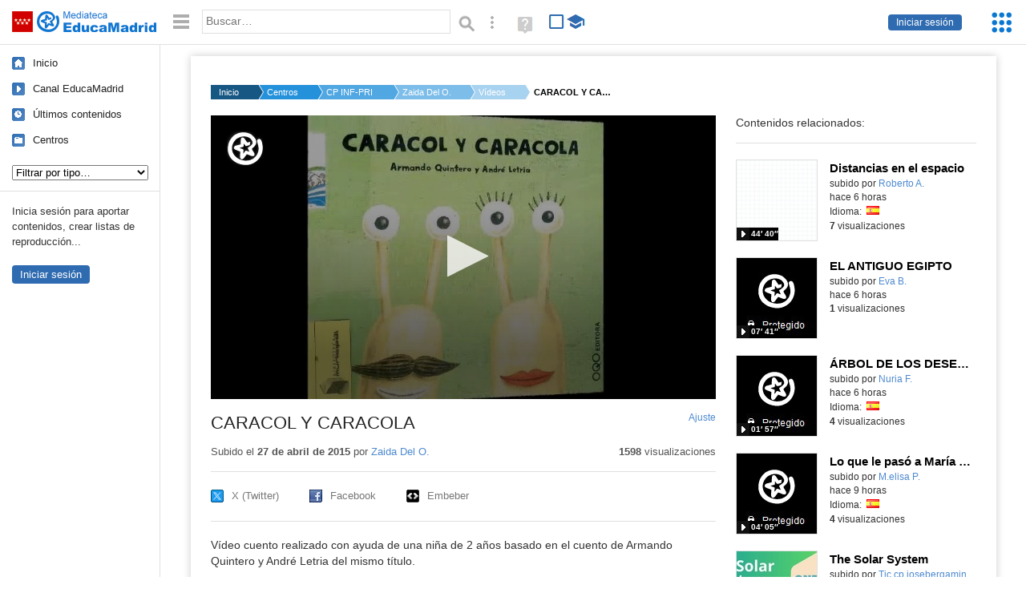

--- FILE ---
content_type: text/html; charset=UTF-8
request_url: https://mediateca.educa.madrid.org/video/st4ts8vic2jifpub
body_size: 55806
content:
<!DOCTYPE html>
<html lang="es">
<head><title>CARACOL Y CARACOLA | Mediateca de EducaMadrid</title>
<meta name="viewport" content="width=device-width, initial-scale=1" />
<link rel="shortcut icon" href="/favicon.ico" type="image/x-icon" />
<meta http-equiv="Content-Type" content="text/html; charset=UTF-8" />
<meta name="description" content="Vídeo cuento realizado con ayuda de una niña de 2 años basado en el cuento de Armando Quintero y André Letria del mismo título." /><meta name="keywords" content="Vídeo, Zaida del Olmo Sainz" />

<link rel="start" href="/" title="Página principal" />
<link rel="index" href="/" title="Página principal" />
<!--[if lt IE 9]><script type="text/javascript" src="/js/html5.js"></script><![endif]-->
<link rel="stylesheet" type="text/css" href="/css/styles.css?v=230920250953" />
<!--[if lt IE 9]><link rel="stylesheet" type="text/css" href="/css/styles_ieLT9.css" /><![endif]-->
<script src="https://mediateca.educa.madrid.org/js/jquery-1.11.3.min.js"></script>
<script>var projectPath = '/'</script>
<script src="/js/common.js?v=230920250953"></script>
<link rel="canonical" href="https://mediateca.educa.madrid.org/video/st4ts8vic2jifpub" />
<link href="https://mediateca.educa.madrid.org/imagen.php?id=st4ts8vic2jifpub&m=0&ext=.jpg" rel="image_src" /><meta name="twitter:card" content="summary_large_image" />
<meta name="twitter:creator" content="@educamadrid" />
<meta property="og:url" content="https://mediateca.educa.madrid.org/video/st4ts8vic2jifpub" />
<meta property="og:title" content="CARACOL Y CARACOLA | Mediateca de EducaMadrid" />
<meta property="og:description" content="Vídeo cuento realizado con ayuda de una niña de 2 años basado en el cuento de Armando Quintero y André Letria del mismo título." />
<meta property="og:image" content="https://mediateca.educa.madrid.org/imagen.php?id=st4ts8vic2jifpub&m=0&ext=.jpg" />

    </head>

</head>
<body class="play play-video"><script>EducaMadridHead.setBodyClass();</script>
	<div id="site">
		<p id="skipNav"><a href="#content" class="sr-av">Saltar navegación</a></p>
		<div id="header" class="autoclear">
			<p class="logo"><a href="/"><span class="sr-av">Mediateca de EducaMadrid</span></a></p>			
			<p class="links fs">
							<a href="#login" id="login-link" class="action fs" onclick="login.toggle();return false" hidden>Iniciar sesión</a>
				<script>
					(function() {
						function mostrarLogin() {
							var loginLink = document.getElementById("login-link");
							if (loginLink) {
								loginLink.hidden = false;
							}
						}

						if (document.readyState === "loading") {
							document.addEventListener("DOMContentLoaded", mostrarLogin);
						} else {
							mostrarLogin();
						}
					})();
				</script>
						</p>
									<div id="quick-browse">
				<form id="qb" action="/resultados" method="GET" onsubmit="return validation.search()">
				<div>
					<a href="#" id="nav-toggler" class="js-required hide" onclick="toggleNav(this);return false" title="Ocultar menú"><img src="/images/icons/menu.gif" width="22" height="22" alt="Menú" /></a>
					<label for="wb"><span class="sr-av">Palabra o frase: </span><input type="text" name="q" id="wb" title="Busca los t&eacute;rminos en todos los ficheros de la Mediateca" placeholder="Buscar&hellip;" value="" required /></label>
					<input type="image" name="submit" id="wb_submit" src="/images/icons/search.gif" alt="Buscar" />					
					<a href="/buscar" id="adv-search-link" class="fs" title="Búsqueda avanzada"><span class="sr-av">Búsqueda avanzada</span></a>
					<a href="/help/search.html" title="Ayuda para la búsqueda" id="search-help-link" target="_blank"><span class="sr-av">Ayuda (en ventana nueva)</span></a> 
				</div>
				</form>
				<div id="change-mode">		
					<form id="mediatecaModeForm" action="/video/st4ts8vic2jifpub" method="POST">
						<div>
																					<input type="hidden" name="mediatecaMode" value="normal" />
							<input type="image" class="educational-off" title="Activar el modo educativo (sólo contenidos educativos)" alt="Mostrando todos los contenidos. Haz clic para mostrar sólo contenidos educativos." src="/images/icons/search_all.png" />
													</div>
					</form>			
				</div>				
			</div>		
		</div>
		<div id="wrapper" class="autoclear">
			<div id="sidebar">
	<nav id="nav">
		<ul>			
			<li class="home"><a href="/">Inicio</a></li>
			<li class="canal-educamadrid"><a href="/usuario/educamadrid" title="Canal oficial de EducaMadrid">Canal EducaMadrid</a></li>
			<li class="last-contents"><a href="/resultados.php?ultimos=1">&Uacute;ltimos contenidos</a></li>			
				
			
			<li class="last-videos"><a href="/resultados.php?ultimos=1&amp;Type=1&amp;filters=false">Vídeos</a></li><li class="last-images"><a href="/resultados.php?ultimos=1&amp;Type=2&amp;filters=false">Imágenes</a></li><li class="last-audios"><a href="/resultados.php?ultimos=1&amp;Type=3&amp;filters=false">Audios</a></li><li class="d"><a href="/resultados.php?ultimos=1&amp;Type=8&amp;filters=false">Diseños 3D</a></li><li class="s"><a href="/resultados.php?ultimos=1&amp;Type=9&amp;filters=false">Scratch</a></li><li class="epub"><a href="/resultados.php?ultimos=1&amp;Type=11&amp;filters=false">Epub</a></li><li class="rutas"><a href="/resultados.php?ultimos=1&amp;Type=13&amp;filters=false">Rutas</a></li><li class="others"><a href="/resultados.php?ultimos=1&amp;Type=12&amp;filters=false">Documentos</a></li><li class="mapasmentales"><a href="/resultados.php?ultimos=1&amp;Type=14&amp;filters=false">Mapas mentales</a></li><li class="last-album"><a href="/resultados.php?ultimos=1&amp;Type=15&amp;filters=false">Álbumes</a></li><li class="last-codigos"><a href="/resultados.php?ultimos=1&amp;Type=16&amp;filters=false">Códigos</a></li><li class="last-videosinteractivos"><a href="/resultados.php?ultimos=1&amp;Type=17&amp;filters=false">Vídeos interactivos</a></li>		
			<li class="lists"><a href="/resultados.php?ultimos=1&amp;Type=4&amp;filters=false">Listas</a></li>
			<li class="cen"><a href="/centros">Centros</a></li>
					</ul>
	</nav>		<div class="block">
		<p>Inicia sesión para aportar contenidos, crear listas de reproducción...</p>
		<p><a href="#login" class="action" onclick="login.toggle();return false">Iniciar sesión</a></p>					
	</div>
	</div>
			<div id="content-wrapper">
						<div id="content" class="autoclear">
					    
			<div id="file-card">
				<ul class='breadcrumb'><li><a href='/'>Inicio</a></li><li><a href='/centros'>Centros</a></li><li><a href='/centro/cp.pilar.torrejondevelasco'>CP INF-PRI NTRA. SRA. DEL PILAR</a></li><li><a href='/usuario/zaida.delolmo'>Zaida Del O.</a></li><li><a href='/usuario/zaida.delolmo/videos'>Vídeos</a></li><li><a href='#'>CARACOL Y CARACOLA</a></li></ul>	<div class="layout-2 autoclear">
		<div class="a">
		<div id="player-w">
						<div id="player466" style="width:630px;height:354px">
							<p style="line-height:354px" class="js-hidden">Activa JavaScript para disfrutar de los vídeos de la Mediateca.</p>
						</div><script>/*<![CDATA[*/function isFullScreen() { try { return window.location.href.endsWith('/fs'); } catch(e) { return false; } }function checkVideoPlayerHeight(h){
										var n = h;
										if (typeof(window.innerHeight)!='undefined') {
												
												n = window.innerHeight;
												if (n==0) n = h;
												document.getElementById("player466").style.height=n+"px";
											
										}
										return n;
									}function enableVideoPlayer917(video,image,h,w){
						if (isFullScreen()) h = checkVideoPlayerHeight(h);
						jwplayer.key = 'NFEWHIGuweZs4ppjh7BTpr+pIZFPYx9JJGhLe3VEfKulTl9C';
						jwplayer("player466").setup({
						sources: [{ file: "https://mediateca.educa.madrid.org/streaming.php?id=st4ts8vic2jifpub", label: "480p" , type: "mp4", provider: "http", startparam: "start" },],
		image: image,
		logo: {
			file: 'https://mediateca.educa.madrid.org/images/player/educamadrid.png',
			link: 'https://mediateca.educa.madrid.org/video/st4ts8vic2jifpub',
			hide: true,
			position: 'top-left'
		},
		 tracks: [{
				file:'https://mediateca.educa.madrid.org/streaming.php?id=st4ts8vic2jifpub&subtitles=captions&ext=.srt',
				kind:'captions',
				label:'Subtítulos'
				},{
							  	file:'https://mediateca.educa.madrid.org/streaming.php?id=st4ts8vic2jifpub&vtt=thumbnails&ext=.vtt',								    
							    kind:'thumbnails'
								  }	],
		height: (isFullScreen() ? checkVideoPlayerHeight(h) : h),
		width: w,
		playbackRateControls:[0.5,1,1.50,2,4],
		volume: 50,
		floating: { 'dismissible': true }
		});

		jwplayer().on('play', function() {
			if(typeof(hasBeenPlayed) == 'undefined') {
				if(isFullScreen() && typeof(window.innerHeight) != 'undefined') {
					$("#player466").css("height", window.innerHeight + "px");
				}
						hasBeenPlayed = true;
						$.ajax({
							type: 'POST',
							url: '/ajax.php',
							data: { visitas: '1' , id: 'st4ts8vic2jifpub' }
						});
				}
			});
		}loadScript("https://mediateca.educa.madrid.org/includes/player/latest/jwplayer.js","enableVideoPlayer917('https://mediateca.educa.madrid.org/streaming.php?id=st4ts8vic2jifpub','https://mediateca.educa.madrid.org/imagen.php?id=st4ts8vic2jifpub&type=1&m=0','354','630')");/*]]>*/</script></div>			<div class="desc">

								<h1>CARACOL Y CARACOLA</h1>
				
												<span id="change-stretching" class="js-required"><a href="#change-stretching-options">Ajuste<span class="sr-av"> de pantalla</span></a></span>
				<div id="change-stretching-options">
					<p>El ajuste de pantalla se aprecia al ver el vídeo en <strong>pantalla completa</strong>. <span class="sr-av">Elige la presentación que más te guste:</span></p>
					<ul>
						<li><a href="#" class="stretching-uniform"><span>Uniforme</span></a></li>
						<li><a href="#" class="stretching-exactfit"><span>Exacto</span></a></li>
						<li><a href="#" class="stretching-fill"><span>Relleno</span></a></li>
						<li><a href="#" class="stretching-none"><span>Ninguno</span></a></li>
					</ul>
				</div>
				<script>stretching.init()</script>		
								<div id="file-main-actions">
					<p class="date">Subido el <strong>27 de abril de 2015</strong> por <a href="/usuario/zaida.delolmo">Zaida Del O.</a></p>					<p class="view-no">
													<strong>1598</strong> visualizaciones
											</p>
					<div class="interaction">	
												<ul class="actions-menu">
														<!--<li class="share"><a href="#share" onclick="fileCard.showTab('action-panel','share',this);return false" class="action-panel-link">Compartir</a></li>-->
													</ul>
					</div>
				</div>
												<script>
					function toggleShareOptions(e) {
						var c = $('#share-content');
						if (e.className=="show") {
							e.className = "hide";
							c.show();
							$("#video-code").focus();
						} else {
							e.className = "show";
							c.hide();							
						}
					}
				</script>
				<div id="share">
					<div id="share-link" class="share-panel">				
						<ul id="social">
							<li class="twitter"><a href="https://twitter.com/intent/tweet?url=https://mediateca.educa.madrid.org/video/st4ts8vic2jifpub&amp;text=CARACOL+Y+CARACOLA&amp;via=educamadrid" title="Compartir en X (Twitter)"><span>X (Twitter)</span></a></li>
							<li class="facebook"><a href="https://facebook.com/sharer.php?u=https://mediateca.educa.madrid.org/video/st4ts8vic2jifpub" title="Compartir en Facebook"><span>Facebook</span></a></li>
														<li class="embed"><a href="#share-content" onclick="toggleShareOptions(this);return false" class="show" title="Obtener código para embeber o incrustar"><span>Embeber</span></a></li>
						</ul>
											</div>
										<div id="share-content" class="share-panel">
						<label for="video-code" id="option">
							<span class="sr-av">Insertar: </span>
							<textarea style="width: 100%; height: 38px;" name="video-code" id="video-code" rows="1" cols="10" class="auto-select" readonly="readonly">&lt;iframe src="https://mediateca.educa.madrid.org/video/st4ts8vic2jifpub/fs" width="420" height="315" frameborder="0" scrolling="no" style="border:0;overflow:hidden" allowfullscreen&gt;&lt;/iframe&gt;</textarea><script>var altVideoSize = { proportional : [420,236], normal : [420,315]}</script>							Copia el código <strong>(Ctrl+C)</strong> para insertarlo en tus páginas.							
						</label>
											</div>
				</div>
				
				<div id="file-summary">Vídeo cuento realizado con ayuda de una niña de 2 años basado en el cuento de Armando Quintero y André Letria del mismo título.</div>			
				
				 <p class="js-required more-info"> 
											<div class="button-row">
							<a href="#file-details" onclick="fileCard.toggleMore(this);return false;" class="more">Más información</a>
																						<a href="#file-transcription" onclick="fileCard.toggleMore(this, 'transcription');return false;" class="more">Transcripción</a>
													</div>
						</p>
																			<div id="file-transcription" class="js-hidden">
								<p id="download-transcription"><a href="https://mediateca.educa.madrid.org/streaming.php?id=st4ts8vic2jifpub&subtitles=captions&ext=.srt" download="st4ts8vic2jifpub.srt" title="Descargar los subtítulos"><span class="sr-av">Descargar la transcripción</span></a></p>
								<div class="capitulo" style="cursor:pointer;">
            <div class="chapter-thumb" style="width:80px;height:45px;background:url('https://mediateca.educa.madrid.org/imagen.php?id=st4ts8vic2jifpub&type=7&m=0&ext=.jpg') no-repeat; background-position:-0px -0px; background-size:auto;vertical-align:middle;"></div>
            <div style="display: flex; flex-direction: column;">
                <span>Caracol y Caracola</span>
                <a href="#00:00:00" class="em-jwplayer-link">00:00:00</a>
            </div>
        </div>
<div class="capitulo" style="cursor:pointer;">
            <div class="chapter-thumb" style="width:80px;height:45px;background:url('https://mediateca.educa.madrid.org/imagen.php?id=st4ts8vic2jifpub&type=7&m=0&ext=.jpg') no-repeat; background-position:-0px -0px; background-size:auto;vertical-align:middle;"></div>
            <div style="display: flex; flex-direction: column;">
                <span>Caracol vivía al pie del...</span>
                <a href="#00:00:04" class="em-jwplayer-link">00:00:04</a>
            </div>
        </div>
<div class="capitulo" style="cursor:pointer;">
            <div class="chapter-thumb" style="width:80px;height:45px;background:url('https://mediateca.educa.madrid.org/imagen.php?id=st4ts8vic2jifpub&type=7&m=0&ext=.jpg') no-repeat; background-position:-120px -0px; background-size:auto;vertical-align:middle;"></div>
            <div style="display: flex; flex-direction: column;">
                <span>Paseo</span>
                <a href="#00:00:09" class="em-jwplayer-link">00:00:09</a>
            </div>
        </div>
<div class="capitulo" style="cursor:pointer;">
            <div class="chapter-thumb" style="width:80px;height:45px;background:url('https://mediateca.educa.madrid.org/imagen.php?id=st4ts8vic2jifpub&type=7&m=0&ext=.jpg') no-repeat; background-position:-120px -0px; background-size:auto;vertical-align:middle;"></div>
            <div style="display: flex; flex-direction: column;">
                <span>Todas las mañanas salía de paseo y sacaba sus cuernos...</span>
                <a href="#00:00:10" class="em-jwplayer-link">00:00:10</a>
            </div>
        </div>
<div class="capitulo" style="cursor:pointer;">
            <div class="chapter-thumb" style="width:80px;height:45px;background:url('https://mediateca.educa.madrid.org/imagen.php?id=st4ts8vic2jifpub&type=7&m=0&ext=.jpg') no-repeat; background-position:-240px -0px; background-size:auto;vertical-align:middle;"></div>
            <div style="display: flex; flex-direction: column;">
                <span>Sol</span>
                <a href="#00:00:16" class="em-jwplayer-link">00:00:16</a>
            </div>
        </div>
<div class="capitulo" style="cursor:pointer;">
            <div class="chapter-thumb" style="width:80px;height:45px;background:url('https://mediateca.educa.madrid.org/imagen.php?id=st4ts8vic2jifpub&type=7&m=0&ext=.jpg') no-repeat; background-position:-240px -0px; background-size:auto;vertical-align:middle;"></div>
            <div style="display: flex; flex-direction: column;">
                <span>Un día Caracol se acercó al charquito, se miró por un lado, se miró por el otro y dijo...</span>
                <a href="#00:00:17" class="em-jwplayer-link">00:00:17</a>
            </div>
        </div>
<div class="capitulo" style="cursor:pointer;">
            <div class="chapter-thumb" style="width:80px;height:45px;background:url('https://mediateca.educa.madrid.org/imagen.php?id=st4ts8vic2jifpub&type=7&m=0&ext=.jpg') no-repeat; background-position:-360px -0px; background-size:auto;vertical-align:middle;"></div>
            <div style="display: flex; flex-direction: column;">
                <span>¡Macaracasoso!</span>
                <a href="#00:00:27" class="em-jwplayer-link">00:00:27</a>
            </div>
        </div>
<div class="capitulo" style="cursor:pointer;">
            <div class="chapter-thumb" style="width:80px;height:45px;background:url('https://mediateca.educa.madrid.org/imagen.php?id=st4ts8vic2jifpub&type=7&m=0&ext=.jpg') no-repeat; background-position:-480px -0px; background-size:auto;vertical-align:middle;"></div>
            <div style="display: flex; flex-direction: column;">
                <span>Si pudiera correr como la perrita Fifi,</span>
                <a href="#00:00:30" class="em-jwplayer-link">00:00:30</a>
            </div>
        </div>
<div class="capitulo" style="cursor:pointer;">
            <div class="chapter-thumb" style="width:80px;height:45px;background:url('https://mediateca.educa.madrid.org/imagen.php?id=st4ts8vic2jifpub&type=7&m=0&ext=.jpg') no-repeat; background-position:-600px -0px; background-size:auto;vertical-align:middle;"></div>
            <div style="display: flex; flex-direction: column;">
                <span>trepara los árboles como el gato Marujo,</span>
                <a href="#00:00:37" class="em-jwplayer-link">00:00:37</a>
            </div>
        </div>
<div class="capitulo" style="cursor:pointer;">
            <div class="chapter-thumb" style="width:80px;height:45px;background:url('https://mediateca.educa.madrid.org/imagen.php?id=st4ts8vic2jifpub&type=7&m=0&ext=.jpg') no-repeat; background-position:-720px -0px; background-size:auto;vertical-align:middle;"></div>
            <div style="display: flex; flex-direction: column;">
                <span>si pudiera volar como la caracol suspirada.</span>
                <a href="#00:00:51" class="em-jwplayer-link">00:00:51</a>
            </div>
        </div>
<div class="capitulo" style="cursor:pointer;">
            <div class="chapter-thumb" style="width:80px;height:45px;background:url('https://mediateca.educa.madrid.org/imagen.php?id=st4ts8vic2jifpub&type=7&m=0&ext=.jpg') no-repeat; background-position:-960px -0px; background-size:auto;vertical-align:middle;"></div>
            <div style="display: flex; flex-direction: column;">
                <span>Soy un pobre caracol, oscuro y sin brillo.</span>
                <a href="#00:01:02" class="em-jwplayer-link">00:01:02</a>
            </div>
        </div>
<div class="capitulo" style="cursor:pointer;">
            <div class="chapter-thumb" style="width:80px;height:45px;background:url('https://mediateca.educa.madrid.org/imagen.php?id=st4ts8vic2jifpub&type=7&m=0&ext=.jpg') no-repeat; background-position:-960px -0px; background-size:auto;vertical-align:middle;"></div>
            <div style="display: flex; flex-direction: column;">
                <span>De pronto apareció Caracola.</span>
                <a href="#00:01:07" class="em-jwplayer-link">00:01:07</a>
            </div>
        </div>
<div class="capitulo" style="cursor:pointer;">
            <div class="chapter-thumb" style="width:80px;height:45px;background:url('https://mediateca.educa.madrid.org/imagen.php?id=st4ts8vic2jifpub&type=7&m=0&ext=.jpg') no-repeat; background-position:-1080px -0px; background-size:auto;vertical-align:middle;"></div>
            <div style="display: flex; flex-direction: column;">
                <span>¿Qué le pasa, caracol?</span>
                <a href="#00:01:11" class="em-jwplayer-link">00:01:11</a>
            </div>
        </div>
<div class="capitulo" style="cursor:pointer;">
            <div class="chapter-thumb" style="width:80px;height:45px;background:url('https://mediateca.educa.madrid.org/imagen.php?id=st4ts8vic2jifpub&type=7&m=0&ext=.jpg') no-repeat; background-position:-1080px -0px; background-size:auto;vertical-align:middle;"></div>
            <div style="display: flex; flex-direction: column;">
                <span>Es que soy feo, requete feo.</span>
                <a href="#00:01:13" class="em-jwplayer-link">00:01:13</a>
            </div>
        </div>
<div class="capitulo" style="cursor:pointer;">
            <div class="chapter-thumb" style="width:80px;height:45px;background:url('https://mediateca.educa.madrid.org/imagen.php?id=st4ts8vic2jifpub&type=7&m=0&ext=.jpg') no-repeat; background-position:-1080px -0px; background-size:auto;vertical-align:middle;"></div>
            <div style="display: flex; flex-direction: column;">
                <span>¡Y a mí no aparece el caracol!</span>
                <a href="#00:01:16" class="em-jwplayer-link">00:01:16</a>
            </div>
        </div>
<div class="capitulo" style="cursor:pointer;">
            <div class="chapter-thumb" style="width:80px;height:45px;background:url('https://mediateca.educa.madrid.org/imagen.php?id=st4ts8vic2jifpub&type=7&m=0&ext=.jpg') no-repeat; background-position:-0px -67px; background-size:auto;vertical-align:middle;"></div>
            <div style="display: flex; flex-direction: column;">
                <span>Caracol miró a Caracola</span>
                <a href="#00:01:20" class="em-jwplayer-link">00:01:20</a>
            </div>
        </div>
<div class="capitulo" style="cursor:pointer;">
            <div class="chapter-thumb" style="width:80px;height:45px;background:url('https://mediateca.educa.madrid.org/imagen.php?id=st4ts8vic2jifpub&type=7&m=0&ext=.jpg') no-repeat; background-position:-0px -67px; background-size:auto;vertical-align:middle;"></div>
            <div style="display: flex; flex-direction: column;">
                <span>Sus ojos le parecieron hermosos</span>
                <a href="#00:01:23" class="em-jwplayer-link">00:01:23</a>
            </div>
        </div>
<div class="capitulo" style="cursor:pointer;">
            <div class="chapter-thumb" style="width:80px;height:45px;background:url('https://mediateca.educa.madrid.org/imagen.php?id=st4ts8vic2jifpub&type=7&m=0&ext=.jpg') no-repeat; background-position:-120px -67px; background-size:auto;vertical-align:middle;"></div>
            <div style="display: flex; flex-direction: column;">
                <span>Tú sí que eres bonita, requete bonita, dijo Caracol</span>
                <a href="#00:01:26" class="em-jwplayer-link">00:01:26</a>
            </div>
        </div>
<div class="capitulo" style="cursor:pointer;">
            <div class="chapter-thumb" style="width:80px;height:45px;background:url('https://mediateca.educa.madrid.org/imagen.php?id=st4ts8vic2jifpub&type=7&m=0&ext=.jpg') no-repeat; background-position:-120px -67px; background-size:auto;vertical-align:middle;"></div>
            <div style="display: flex; flex-direction: column;">
                <span>Y sus cuernos pequeños y brillantes se estiraron al sol</span>
                <a href="#00:01:32" class="em-jwplayer-link">00:01:32</a>
            </div>
        </div>
<div class="capitulo" style="cursor:pointer;">
            <div class="chapter-thumb" style="width:80px;height:45px;background:url('https://mediateca.educa.madrid.org/imagen.php?id=st4ts8vic2jifpub&type=7&m=0&ext=.jpg') no-repeat; background-position:-240px -67px; background-size:auto;vertical-align:middle;"></div>
            <div style="display: flex; flex-direction: column;">
                <span>Caracol sonrió a Caracola</span>
                <a href="#00:01:37" class="em-jwplayer-link">00:01:37</a>
            </div>
        </div>
<div class="capitulo" style="cursor:pointer;">
            <div class="chapter-thumb" style="width:80px;height:45px;background:url('https://mediateca.educa.madrid.org/imagen.php?id=st4ts8vic2jifpub&type=7&m=0&ext=.jpg') no-repeat; background-position:-360px -67px; background-size:auto;vertical-align:middle;"></div>
            <div style="display: flex; flex-direction: column;">
                <span>Caracola sonrió a Caracol</span>
                <a href="#00:01:41" class="em-jwplayer-link">00:01:41</a>
            </div>
        </div>
<div class="capitulo" style="cursor:pointer;">
            <div class="chapter-thumb" style="width:80px;height:45px;background:url('https://mediateca.educa.madrid.org/imagen.php?id=st4ts8vic2jifpub&type=7&m=0&ext=.jpg') no-repeat; background-position:-360px -67px; background-size:auto;vertical-align:middle;"></div>
            <div style="display: flex; flex-direction: column;">
                <span>Y Caracola y Caracol sacaron los cuernos al sol</span>
                <a href="#00:01:44" class="em-jwplayer-link">00:01:44</a>
            </div>
        </div>
<div class="capitulo" style="cursor:pointer;">
            <div class="chapter-thumb" style="width:80px;height:45px;background:url('https://mediateca.educa.madrid.org/imagen.php?id=st4ts8vic2jifpub&type=7&m=0&ext=.jpg') no-repeat; background-position:-480px -67px; background-size:auto;vertical-align:middle;"></div>
            <div style="display: flex; flex-direction: column;">
                <span>y se fueron, anda que anda, habla que habla, con pasitos y palabras de caracoles del jardín.</span>
                <a href="#00:01:50" class="em-jwplayer-link">00:01:50</a>
            </div>
        </div>
<div class="capitulo" style="cursor:pointer;">
            <div class="chapter-thumb" style="width:80px;height:45px;background:url('https://mediateca.educa.madrid.org/imagen.php?id=st4ts8vic2jifpub&type=7&m=0&ext=.jpg') no-repeat; background-position:-600px -67px; background-size:auto;vertical-align:middle;"></div>
            <div style="display: flex; flex-direction: column;">
                <span>Se asomaron al charquito, se miraron por un lado, se miraron por el otro y dijeron...</span>
                <a href="#00:02:01" class="em-jwplayer-link">00:02:01</a>
            </div>
        </div>

    <script>
        $(function() {
            $(".capitulo").on("click", function(e) {
                if ($(e.target).is("a")) e.preventDefault();

                var $link = $(this).find(".em-jwplayer-link").first();
                if (!$link.length) return;
                var time = $link.attr("href").substring(1);
                var parts = time.split(":").reverse();
                var seconds = 0;
                if (parts.length > 0) seconds += parseInt(parts[0] || 0, 10);
                if (parts.length > 1) seconds += parseInt(parts[1] || 0, 10) * 60;
                if (parts.length > 2) seconds += parseInt(parts[2] || 0, 10) * 3600;
                jwplayer().seek(seconds);
                jwplayer().play();
            });
        });
    </script>							</div>
						
				
				<div id="file-details" class="js-hidden">
					<dl>
						<dt class="row">Valoraci&oacute;n: </dt><dd><div class="stars-wrapper"><div class='voted_percent votes-16' style='width:0%'></div><ul class='stars stars-16 ul_voted' data-value='0' data-votes='0' data-id='st4ts8vic2jifpub'><li  class="voted"  data-vote='1'>1</li><li  class="voted"  data-vote='2'>2</li><li  class="voted"  data-vote='3'>3</li><li  class="voted"  data-vote='4'>4</li><li  class="voted"  data-vote='5'>5</li> </ul></div> <span class='stars-instructions' id='resumenvotos'>Eres el primero. Inicia sesi&oacute;n para valorar el v&iacute;deo.</span></dd><dt>Idioma/s: </dt><dd><img src="https://mediateca.educa.madrid.org/images/lang/es.gif" width="16" height="11" alt="es" title="español (o castellano)" /> </dd><dt>Autor/es:</dt><dd>Zaida del Olmo Sáinz</dd><dt>Subido por:</dt><dd><a href='/usuario/zaida.delolmo'>Zaida Del O.</a></dd><dt class='row'>Licencia:</dt><dd class='license'><span class='license license-2'>Reconocimiento - No comercial - Compartir igual</span></dd><dt>Visualizaciones:</dt><dd>1598</dd><dt>Fecha:</dt><dd>27 de abril de 2015 - 12:38</dd><dt>Visibilidad: </dt><dd><div id='visibilidadtexto'>P&uacute;blico</div></dd><dt>Centro: </dt><dd><a href='/centro/cp.pilar.torrejondevelasco'>CP INF-PRI NTRA. SRA. DEL PILAR</a></dd><dt>Duraci&oacute;n:</dt><dd>02&prime; 15&Prime; </dd><dt>Relaci&oacute;n de aspecto:</dt><dd>1.78:1</dd><dt>Resoluci&oacute;n:</dt><dd>854x480 p&iacute;xeles</dd><dt>Tama&ntilde;o:</dt><dd>60.73 MBytes</dd>					
					</dl>				
				</div>
								
				<div id="same-author"><h2 class="tit">Del mismo autor&hellip;</h2><div id="results-sameAuthor"><ul class="files autoclear" id="type-1-list"><li class="file video-file pos-1 autoclear" ><a href="/video/3loa19rnrjt9ybp5"><div class="thumbnail-wrapper"><span class="educational"></span><img src="https://mediateca.educa.madrid.org/imagen.php?id=3loa19rnrjt9ybp5&amp;m=1&amp;type=1" alt="Distancias en el espacio"   style="z-index: 0; position: absolute; width:220px; height:auto;top:0px;clip: rect(0px, 220px, 110px, 0); " class="--thumbnail"   /></div><h2 class="truncate">Distancias en el espacio </h2></a><div class="file-details"><span class="educational sr-av">Contenido educativo.</span> <span class="by">subido por <a href="/usuario/roberto.aznar/videos" class="author">Roberto A.</a> </span><span class="size truncate"> 44&prime; 40&Prime;</span><span class="sr-av"> - </span><span class="date">hace 6 horas</span><span class="sep"> - </span><span class="file-lang"><strong class="sr-av">Idioma:</strong> <span class="lang"><img src="/images/lang/es.gif" width="16" height="11" alt="español (o castellano)" title="Idioma: español (o castellano)" /> </span></span><span class="sep"> - </span><span class="file-views"><strong>7</strong> visualizaciones</span></div></li><li class="file video-file pos-2 autoclear" ><a href="/video/lpdbqzwoazf36ef9"><div class="thumbnail-wrapper"><span class="educational"></span><img src="https://mediateca.educa.madrid.org/imagen.php?id=lpdbqzwoazf36ef9&amp;m=1&amp;type=1" alt="EL ANTIGUO EGIPTO"   style="z-index: 0; position: absolute; width:220px; height:auto;top:0px;clip: rect(0px, 220px, 110px, 0); " class="--thumbnail"   /></div><h2 class="truncate">EL ANTIGUO EGIPTO </h2></a><div class="file-details"><span class="educational sr-av">Contenido educativo.</span> <span class="by">subido por <a href="/usuario/eva.borregogonzalez/videos" class="author">Eva B.</a> </span><span class="size truncate"> 07&prime; 41&Prime;</span><span class="sr-av"> - </span><span class="date">hace 6 horas</span><span class="sep"> - </span><span class="file-views"><strong>1</strong> visualizaciones</span></div></li><li class="file video-file pos-3 autoclear" ><a href="/video/qtpg5e3dhov2xqgq"><div class="thumbnail-wrapper"><span class="educational"></span><img src="https://mediateca.educa.madrid.org/imagen.php?id=qtpg5e3dhov2xqgq&amp;m=1&amp;type=1" alt="ÁRBOL DE LOS DESEOS 4ºA"   style="z-index: 0; position: absolute; width:220px; height:auto;top:0px;clip: rect(0px, 220px, 110px, 0); " class="--thumbnail"   /></div><h2 class="truncate">ÁRBOL DE LOS DESEOS 4ºA </h2></a><div class="file-details"><span class="educational sr-av">Contenido educativo.</span> <span class="by">subido por <a href="/usuario/nfernandezcastilla/videos" class="author">Nuria F.</a> </span><span class="size truncate"> 01&prime; 57&Prime;</span><span class="sr-av"> - </span><span class="date">hace 6 horas</span><span class="sep"> - </span><span class="file-lang"><strong class="sr-av">Idioma:</strong> <span class="lang"><img src="/images/lang/es.gif" width="16" height="11" alt="español (o castellano)" title="Idioma: español (o castellano)" /> </span></span><span class="sep"> - </span><span class="file-views"><strong>4</strong> visualizaciones</span></div></li><li class="file video-file pos-4 autoclear" ><a href="/video/a14kv8kiihdih1q5"><div class="thumbnail-wrapper"><span class="educational"></span><img src="https://mediateca.educa.madrid.org/imagen.php?id=a14kv8kiihdih1q5&amp;m=1&amp;type=1" alt="Lo que le pasó a María en Alemania"   style="z-index: 0; position: absolute; width:220px; height:auto;top:0px;clip: rect(0px, 220px, 110px, 0); " class="--thumbnail"   /></div><h2 class="truncate">Lo que le pasó a María en Alemania </h2></a><div class="file-details"><span class="educational sr-av">Contenido educativo.</span> <span class="by">subido por <a href="/usuario/elisa.pardo2/videos" class="author">M.elisa P.</a> </span><span class="size truncate"> 04&prime; 05&Prime;</span><span class="sr-av"> - </span><span class="date">hace 9 horas</span><span class="sep"> - </span><span class="file-lang"><strong class="sr-av">Idioma:</strong> <span class="lang"><img src="/images/lang/es.gif" width="16" height="11" alt="español (o castellano)" title="Idioma: español (o castellano)" /> </span></span><span class="sep"> - </span><span class="file-views"><strong>4</strong> visualizaciones</span></div></li><li class="file video-file pos-1 autoclear" ><a href="/video/332v5t8gchh6ckbt"><div class="thumbnail-wrapper"><span class="educational"></span><img src="https://mediateca.educa.madrid.org/imagen.php?id=332v5t8gchh6ckbt&amp;m=1&amp;type=1" alt="The Solar System "   style="z-index: 0; position: absolute; width:220px; height:auto;top:0px;clip: rect(0px, 220px, 110px, 0); " class="--thumbnail"   /></div><h2 class="truncate">The Solar System  </h2></a><div class="file-details"><span class="educational sr-av">Contenido educativo.</span> <span class="by">subido por <a href="/usuario/tic.cp.josebergamin.boadilla/videos" class="author"> Tic cp josebergamin boadilla</a> </span><span class="size truncate"> 06&prime; 27&Prime;</span><span class="sr-av"> - </span><span class="date">hace 9 horas</span><span class="sep"> - </span><span class="file-lang"><strong class="sr-av">Idioma:</strong> <span class="lang"><img src="/images/lang/es.gif" width="16" height="11" alt="español (o castellano)" title="Idioma: español (o castellano)" /> </span></span><span class="sep"> - </span><span class="file-views"><strong>8</strong> visualizaciones</span></div></li><li class="file video-file pos-2 autoclear" ><a href="/video/5ixwyfc7rrw5i8ky"><div class="thumbnail-wrapper"><span class="educational"></span><img src="https://mediateca.educa.madrid.org/imagen.php?id=5ixwyfc7rrw5i8ky&amp;m=1&amp;type=1" alt="Lo que le sucedió a Berta por la envidia"   style="z-index: 0; position: absolute; width:220px; height:auto;top:0px;clip: rect(0px, 220px, 110px, 0); " class="--thumbnail"   /></div><h2 class="truncate">Lo que le sucedió a Berta por la envidia </h2></a><div class="file-details"><span class="educational sr-av">Contenido educativo.</span> <span class="by">subido por <a href="/usuario/elisa.pardo2/videos" class="author">M.elisa P.</a> </span><span class="size truncate"> 04&prime; 33&Prime;</span><span class="sr-av"> - </span><span class="date">hace 9 horas</span><span class="sep"> - </span><span class="file-lang"><strong class="sr-av">Idioma:</strong> <span class="lang"><img src="/images/lang/es.gif" width="16" height="11" alt="español (o castellano)" title="Idioma: español (o castellano)" /> </span></span><span class="sep"> - </span><span class="file-views"><strong>3</strong> visualizaciones</span></div></li><li class="file video-file pos-3 autoclear" ><a href="/video/empqfeqt5tgxox8t"><div class="thumbnail-wrapper"><span class="educational"></span><img src="https://mediateca.educa.madrid.org/imagen.php?id=empqfeqt5tgxox8t&amp;m=1&amp;type=1" alt="Otoño 2025"   style="z-index: 0; position: absolute; width:220px; height:auto;top:0px;clip: rect(0px, 220px, 110px, 0); " class="--thumbnail"   /></div><h2 class="truncate">Otoño 2025 </h2></a><div class="file-details"><span class="educational sr-av">Contenido educativo.</span> <span class="by">subido por <a href="/usuario/gloria.portillo/videos" class="author">Gloria P.</a> </span><span class="size truncate"> 01&prime; 52&Prime;</span><span class="sr-av"> - </span><span class="date">hace 9 horas</span><span class="sep"> - </span><span class="file-lang"><strong class="sr-av">Idioma:</strong> <span class="lang"><img src="/images/lang/es.gif" width="16" height="11" alt="español (o castellano)" title="Idioma: español (o castellano)" /> </span></span><span class="sep"> - </span><span class="file-views"><strong>14</strong> visualizaciones</span></div></li></ul></div><div id="pagination" class="autoclear"><p> <a href="./resultados" id="next" onclick="pagination.getMore(this,2,'results-sameAuthor');return false">Más resultados</a></p></div></div><p style="text-align:center;"><a href="/usuario/zaida.delolmo/videos" class="action">Ver más del mismo autor</a></p>			</div>
		</div>
		<aside class="b">
			<div id="side-results"><ul class="side-files autoclear" id="type-1-list"><li class="file video-file pos-1 autoclear" ><a href="/video/3loa19rnrjt9ybp5"><div class="thumbnail-wrapper"><span class="educational"></span><img src="https://mediateca.educa.madrid.org/imagen.php?id=3loa19rnrjt9ybp5&amp;m=1&amp;type=1" alt="Distancias en el espacio"   style="z-index: 0; position: absolute; width:220px; height:auto;left:-60px;top:0px;clip: rect(0px, 220px, 110px, 0); " class="--thumbnail"   /></div><h2 class="truncate">Distancias en el espacio </h2></a><div class="file-details"><span class="educational sr-av">Contenido educativo.</span> <span class="by">subido por <a href="/usuario/roberto.aznar/videos" class="author">Roberto A.</a> </span><span class="size truncate"> 44&prime; 40&Prime;</span><span class="sr-av"> - </span><br/><span class="date">hace 6 horas</span><span class="sep"> - </span><span class="file-lang"><strong class="sr-av">Idioma:</strong> <span class="lang"><img src="/images/lang/es.gif" width="16" height="11" alt="español (o castellano)" title="Idioma: español (o castellano)" /> </span></span><span class="sep"> - </span><span class="file-views"><strong>7</strong> visualizaciones</span></div></li><li class="file video-file pos-2 autoclear" ><a href="/video/lpdbqzwoazf36ef9"><div class="thumbnail-wrapper"><span class="educational"></span><img src="https://mediateca.educa.madrid.org/imagen.php?id=lpdbqzwoazf36ef9&amp;m=1&amp;type=1" alt="EL ANTIGUO EGIPTO"   style="z-index: 0; position: absolute; width:220px; height:auto;left:-60px;top:0px;clip: rect(0px, 220px, 110px, 0); " class="--thumbnail"   /></div><h2 class="truncate">EL ANTIGUO EGIPTO </h2></a><div class="file-details"><span class="educational sr-av">Contenido educativo.</span> <span class="by">subido por <a href="/usuario/eva.borregogonzalez/videos" class="author">Eva B.</a> </span><span class="size truncate"> 07&prime; 41&Prime;</span><span class="sr-av"> - </span><br/><span class="date">hace 6 horas</span><span class="sep"> - </span><br/><span class="file-views"><strong>1</strong> visualizaciones</span></div></li><li class="file video-file pos-3 autoclear" ><a href="/video/qtpg5e3dhov2xqgq"><div class="thumbnail-wrapper"><span class="educational"></span><img src="https://mediateca.educa.madrid.org/imagen.php?id=qtpg5e3dhov2xqgq&amp;m=1&amp;type=1" alt="ÁRBOL DE LOS DESEOS 4ºA"   style="z-index: 0; position: absolute; width:220px; height:auto;left:-60px;top:0px;clip: rect(0px, 220px, 110px, 0); " class="--thumbnail"   /></div><h2 class="truncate">ÁRBOL DE LOS DESEOS 4ºA </h2></a><div class="file-details"><span class="educational sr-av">Contenido educativo.</span> <span class="by">subido por <a href="/usuario/nfernandezcastilla/videos" class="author">Nuria F.</a> </span><span class="size truncate"> 01&prime; 57&Prime;</span><span class="sr-av"> - </span><br/><span class="date">hace 6 horas</span><span class="sep"> - </span><span class="file-lang"><strong class="sr-av">Idioma:</strong> <span class="lang"><img src="/images/lang/es.gif" width="16" height="11" alt="español (o castellano)" title="Idioma: español (o castellano)" /> </span></span><span class="sep"> - </span><span class="file-views"><strong>4</strong> visualizaciones</span></div></li><li class="file video-file pos-4 autoclear" ><a href="/video/a14kv8kiihdih1q5"><div class="thumbnail-wrapper"><span class="educational"></span><img src="https://mediateca.educa.madrid.org/imagen.php?id=a14kv8kiihdih1q5&amp;m=1&amp;type=1" alt="Lo que le pasó a María en Alemania"   style="z-index: 0; position: absolute; width:220px; height:auto;left:-60px;top:0px;clip: rect(0px, 220px, 110px, 0); " class="--thumbnail"   /></div><h2 class="truncate">Lo que le pasó a María en Alemania </h2></a><div class="file-details"><span class="educational sr-av">Contenido educativo.</span> <span class="by">subido por <a href="/usuario/elisa.pardo2/videos" class="author">M.elisa P.</a> </span><span class="size truncate"> 04&prime; 05&Prime;</span><span class="sr-av"> - </span><br/><span class="date">hace 9 horas</span><span class="sep"> - </span><span class="file-lang"><strong class="sr-av">Idioma:</strong> <span class="lang"><img src="/images/lang/es.gif" width="16" height="11" alt="español (o castellano)" title="Idioma: español (o castellano)" /> </span></span><span class="sep"> - </span><span class="file-views"><strong>4</strong> visualizaciones</span></div></li><li class="file video-file pos-1 autoclear" ><a href="/video/332v5t8gchh6ckbt"><div class="thumbnail-wrapper"><span class="educational"></span><img src="https://mediateca.educa.madrid.org/imagen.php?id=332v5t8gchh6ckbt&amp;m=1&amp;type=1" alt="The Solar System "   style="z-index: 0; position: absolute; width:220px; height:auto;left:-60px;top:0px;clip: rect(0px, 220px, 110px, 0); " class="--thumbnail"   /></div><h2 class="truncate">The Solar System  </h2></a><div class="file-details"><span class="educational sr-av">Contenido educativo.</span> <span class="by">subido por <a href="/usuario/tic.cp.josebergamin.boadilla/videos" class="author"> Tic cp josebergamin boadilla</a> </span><span class="size truncate"> 06&prime; 27&Prime;</span><span class="sr-av"> - </span><br/><span class="date">hace 9 horas</span><span class="sep"> - </span><span class="file-lang"><strong class="sr-av">Idioma:</strong> <span class="lang"><img src="/images/lang/es.gif" width="16" height="11" alt="español (o castellano)" title="Idioma: español (o castellano)" /> </span></span><span class="sep"> - </span><span class="file-views"><strong>8</strong> visualizaciones</span></div></li><li class="file video-file pos-2 autoclear" ><a href="/video/5ixwyfc7rrw5i8ky"><div class="thumbnail-wrapper"><span class="educational"></span><img src="https://mediateca.educa.madrid.org/imagen.php?id=5ixwyfc7rrw5i8ky&amp;m=1&amp;type=1" alt="Lo que le sucedió a Berta por la envidia"   style="z-index: 0; position: absolute; width:220px; height:auto;left:-60px;top:0px;clip: rect(0px, 220px, 110px, 0); " class="--thumbnail"   /></div><h2 class="truncate">Lo que le sucedió a Berta por la envidia </h2></a><div class="file-details"><span class="educational sr-av">Contenido educativo.</span> <span class="by">subido por <a href="/usuario/elisa.pardo2/videos" class="author">M.elisa P.</a> </span><span class="size truncate"> 04&prime; 33&Prime;</span><span class="sr-av"> - </span><br/><span class="date">hace 9 horas</span><span class="sep"> - </span><span class="file-lang"><strong class="sr-av">Idioma:</strong> <span class="lang"><img src="/images/lang/es.gif" width="16" height="11" alt="español (o castellano)" title="Idioma: español (o castellano)" /> </span></span><span class="sep"> - </span><span class="file-views"><strong>3</strong> visualizaciones</span></div></li><li class="file video-file pos-3 autoclear" ><a href="/video/empqfeqt5tgxox8t"><div class="thumbnail-wrapper"><span class="educational"></span><img src="https://mediateca.educa.madrid.org/imagen.php?id=empqfeqt5tgxox8t&amp;m=1&amp;type=1" alt="Otoño 2025"   style="z-index: 0; position: absolute; width:220px; height:auto;left:-60px;top:0px;clip: rect(0px, 220px, 110px, 0); " class="--thumbnail"   /></div><h2 class="truncate">Otoño 2025 </h2></a><div class="file-details"><span class="educational sr-av">Contenido educativo.</span> <span class="by">subido por <a href="/usuario/gloria.portillo/videos" class="author">Gloria P.</a> </span><span class="size truncate"> 01&prime; 52&Prime;</span><span class="sr-av"> - </span><br/><span class="date">hace 9 horas</span><span class="sep"> - </span><span class="file-lang"><strong class="sr-av">Idioma:</strong> <span class="lang"><img src="/images/lang/es.gif" width="16" height="11" alt="español (o castellano)" title="Idioma: español (o castellano)" /> </span></span><span class="sep"> - </span><span class="file-views"><strong>14</strong> visualizaciones</span></div></li><li class="file video-file pos-4 autoclear" ><a href="/video/bexo4x96oba42f2z"><div class="thumbnail-wrapper"><span class="educational"></span><img src="https://mediateca.educa.madrid.org/imagen.php?id=bexo4x96oba42f2z&amp;m=1&amp;type=1" alt="Programa un coche con sensor de choque con Nezha y usa las variables para arrancarles"   style="z-index: 0; position: absolute; width:220px; height:auto;left:-60px;top:0px;clip: rect(0px, 220px, 110px, 0); " class="--thumbnail"   /></div><h2 class="truncate">Programa un coche con sensor de choque con Nezha y usa las variables para arrancarles </h2></a><div class="file-details"><span class="educational sr-av">Contenido educativo.</span> <span class="by">subido por <a href="/usuario/fgonzalezcanle/videos" class="author">Felicisimo G.</a> </span><span class="size truncate"> 01&prime; 0&Prime;</span><span class="sr-av"> - </span><br/><span class="date">hace 9 horas</span><span class="sep"> - </span><span class="file-lang"><strong class="sr-av">Idioma:</strong> <span class="lang"><img src="/images/lang/es.gif" width="16" height="11" alt="español (o castellano)" title="Idioma: español (o castellano)" /> </span></span><span class="sep"> - </span><span class="file-views"><strong>10</strong> visualizaciones</span></div></li><li class="file video-file pos-1 autoclear" ><a href="/video/e8r25p8ulgjc1zy9"><div class="thumbnail-wrapper"><span class="educational"></span><img src="https://mediateca.educa.madrid.org/imagen.php?id=e8r25p8ulgjc1zy9&amp;m=1&amp;type=1" alt="Construye con Nezha programando con MakeCode un dispensador con un servo. "   style="z-index: 0; position: absolute; width:220px; height:auto;left:-60px;top:0px;clip: rect(0px, 220px, 110px, 0); " class="--thumbnail"   /></div><h2 class="truncate">Construye con Nezha programando con MakeCode un dispensador con un servo.  </h2></a><div class="file-details"><span class="educational sr-av">Contenido educativo.</span> <span class="by">subido por <a href="/usuario/fgonzalezcanle/videos" class="author">Felicisimo G.</a> </span><span class="size truncate"> 01&prime; 0&Prime;</span><span class="sr-av"> - </span><br/><span class="date">hace 9 horas</span><span class="sep"> - </span><span class="file-lang"><strong class="sr-av">Idioma:</strong> <span class="lang"><img src="/images/lang/es.gif" width="16" height="11" alt="español (o castellano)" title="Idioma: español (o castellano)" /> </span></span><span class="sep"> - </span><span class="file-views"><strong>7</strong> visualizaciones</span></div></li><li class="file video-file pos-2 autoclear" ><a href="/video/m2ypn8tw1r46ukca"><div class="thumbnail-wrapper"><span class="educational"></span><img src="https://mediateca.educa.madrid.org/imagen.php?id=m2ypn8tw1r46ukca&amp;m=1&amp;type=1" alt="Programa con Scratch un juego del balón prisionero con una portada"   style="z-index: 0; position: absolute; width:220px; height:auto;left:-60px;top:0px;clip: rect(0px, 220px, 110px, 0); " class="--thumbnail"   /></div><h2 class="truncate">Programa con Scratch un juego del balón prisionero con una portada </h2></a><div class="file-details"><span class="educational sr-av">Contenido educativo.</span> <span class="by">subido por <a href="/usuario/fgonzalezcanle/videos" class="author">Felicisimo G.</a> </span><span class="size truncate"> 07&prime; 02&Prime;</span><span class="sr-av"> - </span><br/><span class="date">hace 10 horas</span><span class="sep"> - </span><span class="file-lang"><strong class="sr-av">Idioma:</strong> <span class="lang"><img src="/images/lang/es.gif" width="16" height="11" alt="español (o castellano)" title="Idioma: español (o castellano)" /> </span></span><span class="sep"> - </span><span class="file-views"><strong>2</strong> visualizaciones</span></div></li><li class="file video-file pos-3 autoclear" ><a href="/video/e8inrouurzvfs4wc"><div class="thumbnail-wrapper"><span class="educational"></span><img src="https://mediateca.educa.madrid.org/imagen.php?id=e8inrouurzvfs4wc&amp;m=1&amp;type=1" alt="Clase D1 1 DIC 25"   style="z-index: 0; position: absolute; width:220px; height:auto;left:-60px;top:0px;clip: rect(0px, 220px, 110px, 0); " class="--thumbnail"   /></div><h2 class="truncate">Clase D1 1 DIC 25 </h2></a><div class="file-details"><span class="educational sr-av">Contenido educativo.</span> <span class="by">subido por <a href="/usuario/maria.liobera/videos" class="author">Maria Jose L.</a> </span><span class="size truncate"> 07&prime; 04&Prime;</span><span class="sr-av"> - </span><br/><span class="date">hace 10 horas</span><span class="sep"> - </span><br/><span class="file-views"><strong>1</strong> visualizaciones</span></div></li><li class="file video-file pos-4 autoclear" ><a href="/video/o1ojaj8orx6jdr3z"><div class="thumbnail-wrapper"><img src="https://mediateca.educa.madrid.org/imagen.php?id=o1ojaj8orx6jdr3z&amp;m=1&amp;type=1" alt="Receta napolitanas"   style="z-index: 0; position: absolute; width:220px; height:auto;left:-60px;top:0px;clip: rect(0px, 220px, 110px, 0); " class="--thumbnail"   /></div><h2 class="truncate">Receta napolitanas </h2></a><div class="file-details"><span class="by">subido por <a href="/usuario/sara.ampudia/videos" class="author">Sara A.</a> </span><span class="size truncate"> 01&prime; 06&Prime;</span><span class="sr-av"> - </span><br/><span class="date">hace 10 horas</span><span class="sep"> - </span><br/><span class="file-views"><strong>4</strong> visualizaciones</span></div></li><li class="file video-file pos-1 autoclear" ><a href="/video/6c6sqhq4oihv4lt4"><div class="thumbnail-wrapper"><span class="educational"></span><img src="https://mediateca.educa.madrid.org/imagen.php?id=6c6sqhq4oihv4lt4&amp;m=1&amp;type=1" alt="Día de la discapacidad 2025. CEIP Bellas Vistas"   style="z-index: 0; position: absolute; width:220px; height:auto;left:-60px;top:0px;clip: rect(0px, 220px, 110px, 0); " class="--thumbnail"   /></div><h2 class="truncate">Día de la discapacidad 2025. CEIP Bellas Vistas </h2></a><div class="file-details"><span class="educational sr-av">Contenido educativo.</span> <span class="by">subido por <a href="/usuario/cp.bellasvistas.alcorcon/videos" class="author"> Cp bellasvistas alcorcon</a> </span><span class="size truncate"> 02&prime; 40&Prime;</span><span class="sr-av"> - </span><br/><span class="date">hace 10 horas</span><span class="sep"> - </span><span class="file-lang"><strong class="sr-av">Idioma:</strong> <span class="lang"><img src="/images/lang/es.gif" width="16" height="11" alt="español (o castellano)" title="Idioma: español (o castellano)" /> </span></span><span class="sep"> - </span><span class="file-views"><strong>17</strong> visualizaciones</span></div></li></ul></div>	
		</aside>		
		<script>
   /* VOTACION */ 
		$(function(){
		$(".stars-16").children("li").hover(function() 
			{ 
				$(this).parent().children("li").css('background-position','0 0'); 
				var a=$(this).parent().children("li").index($(this));
				if (!$(this).hasClass("voted")) $(this).parent().children("li").slice(0,a+1).css('background-position','0 -15px')
			},function() { $(this).parent().children("li").css('background-position','0 0'); });		
		
		/* click */
		$(".stars").children("li:not(.voted)").click(function() 
		{ 
			if (!$(this).hasClass("voted")) 
			{
				var li=$(this);
				var ul=$(this).closest("ul");
				
				var txt=ul.find("span").data("txtoriginal");
				var id=ul.data("id");
				var valor=li.data("vote");
				$(".voted_percent").css("width",100/5*valor+"%");
				
				$.getJSON( "/ajax.php", { id_content: id, voto: valor } )
				.done(function( json ) 
				{
					/* mostramos mensaje */
					ul.find("span").html(json.estado);
					/* actualizamos data */
					$("#resumenvotos").html(Math.round(json.value)+" sobre 5 basada en "+json.votes+" votos. <strong>Su voto ha sido recogido.</strong>");
					ul.find("span").data("txtoriginal",Math.round(json.value)+" sobre 5 basada en "+json.votes+" votos.");
					ul.addClass("ul_voted");
					ul.children("li").addClass("voted");
					/* cambiamos tamaño del div */
					var maximo_posible=5*json.votes;
					var porciento=json.suma*100/maximo_posible;
					porciento=porciento.toFixed(2);
					// var txt=ul.find(".voted_percent").css("width",porciento+"%");
					setTimeout(function() { ul.find("span").html(ul.find("span").data("txtoriginal")); }, 3000);
					// $( "voted_percent votes-16" ).width(porciento + '%')					
				})
				.fail(function( jqxhr, textStatus, error ) {
					var err = textStatus + ', ' + error;
					ul.find("span").text(err);
				});
			}
		});
	});	
	/* VOTACION */
	</script>
	</div>
	
			</div>
				
		<script>if (inIframe()) $('.maximized').css('background', '#FFF');</script>
			</div><!-- /#content -->
		<hr />
		<div id="emCommonFooter">
			<div class="content-wrapper">
				<p><a href="https://www.educa2.madrid.org/educamadrid/"><strong>EducaMadrid</strong></a>, Plataforma Educativa de la <a href="https://www.comunidad.madrid">Comunidad de Madrid</a></p>
			</div>
		</div>		
		<div id="footer">
			<ul>
				<li><a href="/accesibilidad">Accesibilidad</a></li>
				<li><a href="/mapa-web">Mapa<span class="hr-only"> web</span></a></li>
				<li><a href="/aviso-legal">Aviso<span class="hr-only"> legal</span></a></li>
				<li><a href="/contacto" rel="nofollow" id="contact-link">Contacto</a></li>
			</ul>
		</div>		
		</div><!-- /#content-wrapper -->
	</div><!-- /#wrapper -->
</div>
<div id="login" class="js-hidden">
	<div id="login-w">
		<form action='https://mediateca.educa.madrid.org/video/st4ts8vic2jifpub' method='post' id="login-form">
			<p><label for="nombreuser"><span>Usuario: </span><input type='text' size='15' maxlength='100' name='user' id='nombreuser' /></label></p>
			<p><label for="passuser"><span>Contrase&ntilde;a: </span><input type='password' size='15' maxlength='50' name='pass' id="passuser" /></label></p>
			<p class="submit">
				<input type="submit" name="enter" id="enter" value="Acceder" />
				<input type="button" name="doNotEnter" id="doNotEnter" value="Cancelar" onclick="login.toggle()" class="js-required" />
			</p>
		</form>
		<p id="who"><a href="http://www.educa2.madrid.org/educamadrid/" target="_blank">Plataforma Educativa EducaMadrid</a></p>
	</div>
</div>
<script>domIsLoaded()</script></body></html>

--- FILE ---
content_type: text/plain;charset=UTF-8
request_url: https://mediateca.educa.madrid.org/streaming.php?id=st4ts8vic2jifpub&subtitles=captions&ext=.srt
body_size: 1770
content:
1
00:00:00,000 --> 00:00:04,320
Caracol y Caracola

2
00:00:04,320 --> 00:00:09,839
Caracol vivía al pie del...

3
00:00:09,839 --> 00:00:10,800
Paseo

4
00:00:10,800 --> 00:00:16,000
Todas las mañanas salía de paseo y sacaba sus cuernos...

5
00:00:16,579 --> 00:00:17,219
Sol

6
00:00:17,219 --> 00:00:26,000
Un día Caracol se acercó al charquito, se miró por un lado, se miró por el otro y dijo...

7
00:00:27,079 --> 00:00:29,019
¡Macaracasoso!

8
00:00:30,000 --> 00:00:37,429
Si pudiera correr como la perrita Fifi,

9
00:00:37,969 --> 00:00:46,500
trepara los árboles como el gato Marujo,

10
00:00:51,829 --> 00:01:01,579
si pudiera volar como la caracol suspirada.

11
00:01:02,359 --> 00:01:06,840
Soy un pobre caracol, oscuro y sin brillo.

12
00:01:07,700 --> 00:01:10,079
De pronto apareció Caracola.

13
00:01:11,319 --> 00:01:13,599
¿Qué le pasa, caracol?

14
00:01:13,599 --> 00:01:16,859
Es que soy feo, requete feo.

15
00:01:16,980 --> 00:01:20,260
¡Y a mí no aparece el caracol!

16
00:01:20,480 --> 00:01:23,500
Caracol miró a Caracola

17
00:01:23,500 --> 00:01:26,859
Sus ojos le parecieron hermosos

18
00:01:26,859 --> 00:01:32,540
Tú sí que eres bonita, requete bonita, dijo Caracol

19
00:01:32,540 --> 00:01:37,739
Y sus cuernos pequeños y brillantes se estiraron al sol

20
00:01:37,739 --> 00:01:41,420
Caracol sonrió a Caracola

21
00:01:41,420 --> 00:01:44,760
Caracola sonrió a Caracol

22
00:01:44,760 --> 00:01:50,299
Y Caracola y Caracol sacaron los cuernos al sol

23
00:01:50,299 --> 00:01:59,680
y se fueron, anda que anda, habla que habla, con pasitos y palabras de caracoles del jardín.

24
00:02:01,000 --> 00:02:06,299
Se asomaron al charquito, se miraron por un lado, se miraron por el otro y dijeron...



--- FILE ---
content_type: text/plain; charset=iso8859-1;
request_url: https://mediateca.educa.madrid.org/streaming.php?id=st4ts8vic2jifpub&vtt=thumbnails&ext=.vtt
body_size: 1741
content:
WEBVTT

00:00:00.000 --> 00:00:08.0000
imagen.php?id=st4ts8vic2jifpub&type=7&m=0&ext=.jpg#xywh=0,0,120,67

00:00:08.000 --> 00:00:16.0000
imagen.php?id=st4ts8vic2jifpub&type=7&m=0&ext=.jpg#xywh=120,0,120,67

00:00:16.000 --> 00:00:24.0000
imagen.php?id=st4ts8vic2jifpub&type=7&m=0&ext=.jpg#xywh=240,0,120,67

00:00:24.000 --> 00:00:32.0000
imagen.php?id=st4ts8vic2jifpub&type=7&m=0&ext=.jpg#xywh=360,0,120,67

00:00:32.000 --> 00:00:40.0000
imagen.php?id=st4ts8vic2jifpub&type=7&m=0&ext=.jpg#xywh=480,0,120,67

00:00:40.000 --> 00:00:48.0000
imagen.php?id=st4ts8vic2jifpub&type=7&m=0&ext=.jpg#xywh=600,0,120,67

00:00:48.000 --> 00:00:56.0000
imagen.php?id=st4ts8vic2jifpub&type=7&m=0&ext=.jpg#xywh=720,0,120,67

00:00:56.000 --> 00:01:04.0000
imagen.php?id=st4ts8vic2jifpub&type=7&m=0&ext=.jpg#xywh=840,0,120,67

00:01:04.000 --> 00:01:12.0000
imagen.php?id=st4ts8vic2jifpub&type=7&m=0&ext=.jpg#xywh=960,0,120,67

00:01:12.000 --> 00:01:20.0000
imagen.php?id=st4ts8vic2jifpub&type=7&m=0&ext=.jpg#xywh=1080,0,120,67

00:01:20.000 --> 00:01:28.0000
imagen.php?id=st4ts8vic2jifpub&type=7&m=0&ext=.jpg#xywh=0,67,120,67

00:01:28.000 --> 00:01:36.0000
imagen.php?id=st4ts8vic2jifpub&type=7&m=0&ext=.jpg#xywh=120,67,120,67

00:01:36.000 --> 00:01:44.0000
imagen.php?id=st4ts8vic2jifpub&type=7&m=0&ext=.jpg#xywh=240,67,120,67

00:01:44.000 --> 00:01:52.0000
imagen.php?id=st4ts8vic2jifpub&type=7&m=0&ext=.jpg#xywh=360,67,120,67

00:01:52.000 --> 00:02:00.0000
imagen.php?id=st4ts8vic2jifpub&type=7&m=0&ext=.jpg#xywh=480,67,120,67

00:02:00.000 --> 00:02:08.0000
imagen.php?id=st4ts8vic2jifpub&type=7&m=0&ext=.jpg#xywh=600,67,120,67

00:02:08.000 --> 00:02:16.0000
imagen.php?id=st4ts8vic2jifpub&type=7&m=0&ext=.jpg#xywh=720,67,120,67

